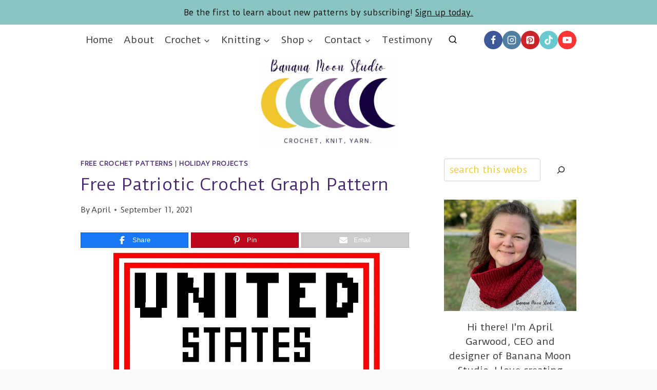

--- FILE ---
content_type: text/css
request_url: https://bananamoonstudio.com/wp-content/cache/perfmatters/bananamoonstudio.com/fonts/344e60b64c2b.google-fonts.min.css
body_size: -188
content:
@font-face{font-family:'Duru Sans';font-style:normal;font-weight:400;font-display:swap;src:url(https://bananamoonstudio.com/wp-content/cache/perfmatters/bananamoonstudio.com/fonts/xn7iYH8xwmSyTvEV_HOBRv3ZVtyGZnY0.woff2) format('woff2');unicode-range:U+0100-02BA,U+02BD-02C5,U+02C7-02CC,U+02CE-02D7,U+02DD-02FF,U+0304,U+0308,U+0329,U+1D00-1DBF,U+1E00-1E9F,U+1EF2-1EFF,U+2020,U+20A0-20AB,U+20AD-20C0,U+2113,U+2C60-2C7F,U+A720-A7FF}@font-face{font-family:'Duru Sans';font-style:normal;font-weight:400;font-display:swap;src:url(https://bananamoonstudio.com/wp-content/cache/perfmatters/bananamoonstudio.com/fonts/xn7iYH8xwmSyTvEV_HOBSP3ZVtyGZg.woff2) format('woff2');unicode-range:U+0000-00FF,U+0131,U+0152-0153,U+02BB-02BC,U+02C6,U+02DA,U+02DC,U+0304,U+0308,U+0329,U+2000-206F,U+20AC,U+2122,U+2191,U+2193,U+2212,U+2215,U+FEFF,U+FFFD}